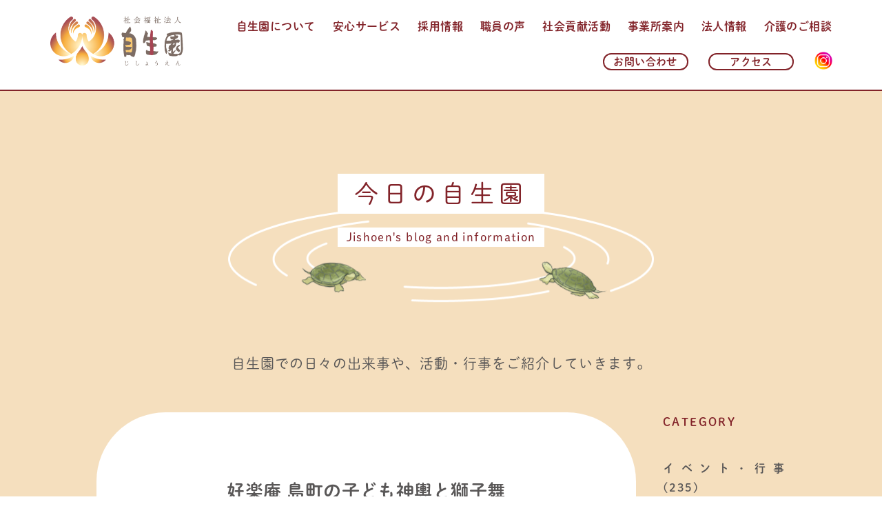

--- FILE ---
content_type: text/html; charset=UTF-8
request_url: https://jishoen.com/2019/09/24/%E5%A5%BD%E6%A5%BD%E5%BA%B5-%E5%B3%B6%E7%94%BA%E3%81%AE%E5%AD%90%E3%81%A9%E3%82%82%E7%A5%9E%E8%BC%BF%E3%81%A8%E7%8D%85%E5%AD%90%E8%88%9E/
body_size: 10242
content:
<!DOCTYPE html>
<html lang="ja"
	prefix="og: https://ogp.me/ns#" >
<head>
<!-- Global site tag (gtag.js) - Google Analytics アナリティクス設定 -->
<script async src="https://www.googletagmanager.com/gtag/js?id=UA-2969977-58"></script>
<script>
  window.dataLayer = window.dataLayer || [];
  function gtag(){dataLayer.push(arguments);}
  gtag('js', new Date());

  gtag('config', 'UA-2969977-58');
</script>
    

    
<meta http-equiv="Content-Type" content="text/html; charset=UTF-8">
<meta name="viewport" content="width=device-width" />

<link rel="stylesheet" type="text/css" media="all" href="https://jishoen.com/wp/wp-content/themes/jishoen/style.css" />
    <link rel="stylesheet" href="https://jishoen.com/wp/wp-content/themes/jishoen/css/blog.css">
    <!--ブログ-->


	
<script src="https://ajax.googleapis.com/ajax/libs/jquery/2.1.4/jquery.min.js"></script>
<script src="https://jishoen.com/js/common.js"></script>


		<!-- All in One SEO 4.1.3.3 -->
		<title>好楽庵 島町の子ども神輿と獅子舞 | 石川県小松市の社会福祉法人 自生園</title>
		<meta name="description" content="小規模多機能型事業所『自生園 好楽庵』の地元の島町では秋祭りが行われ、14日（土）には『子ども神輿』が、15日 […]"/>
		<link rel="canonical" href="https://jishoen.com/2019/09/24/%e5%a5%bd%e6%a5%bd%e5%ba%b5-%e5%b3%b6%e7%94%ba%e3%81%ae%e5%ad%90%e3%81%a9%e3%82%82%e7%a5%9e%e8%bc%bf%e3%81%a8%e7%8d%85%e5%ad%90%e8%88%9e/" />
		<meta property="og:site_name" content="石川県小松市の社会福祉法人 自生園 | 石川県小松市にある介護施設「自生園」の公式サイトです。地域密着の社会貢献事業に注力した介護施設です。" />
		<meta property="og:type" content="article" />
		<meta property="og:title" content="好楽庵 島町の子ども神輿と獅子舞 | 石川県小松市の社会福祉法人 自生園" />
		<meta property="og:description" content="小規模多機能型事業所『自生園 好楽庵』の地元の島町では秋祭りが行われ、14日（土）には『子ども神輿』が、15日 […]" />
		<meta property="og:url" content="https://jishoen.com/2019/09/24/%e5%a5%bd%e6%a5%bd%e5%ba%b5-%e5%b3%b6%e7%94%ba%e3%81%ae%e5%ad%90%e3%81%a9%e3%82%82%e7%a5%9e%e8%bc%bf%e3%81%a8%e7%8d%85%e5%ad%90%e8%88%9e/" />
		<meta property="article:published_time" content="2019-09-24T00:18:09Z" />
		<meta property="article:modified_time" content="2019-09-24T00:18:09Z" />
		<meta name="twitter:card" content="summary" />
		<meta name="twitter:domain" content="jishoen.com" />
		<meta name="twitter:title" content="好楽庵 島町の子ども神輿と獅子舞 | 石川県小松市の社会福祉法人 自生園" />
		<meta name="twitter:description" content="小規模多機能型事業所『自生園 好楽庵』の地元の島町では秋祭りが行われ、14日（土）には『子ども神輿』が、15日 […]" />
		<script type="application/ld+json" class="aioseo-schema">
			{"@context":"https:\/\/schema.org","@graph":[{"@type":"WebSite","@id":"https:\/\/jishoen.com\/#website","url":"https:\/\/jishoen.com\/","name":"\u77f3\u5ddd\u770c\u5c0f\u677e\u5e02\u306e\u793e\u4f1a\u798f\u7949\u6cd5\u4eba \u81ea\u751f\u5712","description":"\u77f3\u5ddd\u770c\u5c0f\u677e\u5e02\u306b\u3042\u308b\u4ecb\u8b77\u65bd\u8a2d\u300c\u81ea\u751f\u5712\u300d\u306e\u516c\u5f0f\u30b5\u30a4\u30c8\u3067\u3059\u3002\u5730\u57df\u5bc6\u7740\u306e\u793e\u4f1a\u8ca2\u732e\u4e8b\u696d\u306b\u6ce8\u529b\u3057\u305f\u4ecb\u8b77\u65bd\u8a2d\u3067\u3059\u3002","publisher":{"@id":"https:\/\/jishoen.com\/#organization"}},{"@type":"Organization","@id":"https:\/\/jishoen.com\/#organization","name":"\u77f3\u5ddd\u770c\u5c0f\u677e\u5e02\u306e\u793e\u4f1a\u798f\u7949\u6cd5\u4eba \u81ea\u751f\u5712","url":"https:\/\/jishoen.com\/"},{"@type":"BreadcrumbList","@id":"https:\/\/jishoen.com\/2019\/09\/24\/%e5%a5%bd%e6%a5%bd%e5%ba%b5-%e5%b3%b6%e7%94%ba%e3%81%ae%e5%ad%90%e3%81%a9%e3%82%82%e7%a5%9e%e8%bc%bf%e3%81%a8%e7%8d%85%e5%ad%90%e8%88%9e\/#breadcrumblist","itemListElement":[{"@type":"ListItem","@id":"https:\/\/jishoen.com\/#listItem","position":"1","item":{"@type":"WebPage","@id":"https:\/\/jishoen.com\/","name":"\u30db\u30fc\u30e0","description":"\u77f3\u5ddd\u770c\u5c0f\u677e\u5e02\u306b\u3042\u308b\u4ecb\u8b77\u65bd\u8a2d\u300c\u81ea\u751f\u5712\u300d\u306e\u516c\u5f0f\u30b5\u30a4\u30c8\u3067\u3059\u3002\u5730\u57df\u5bc6\u7740\u306e\u793e\u4f1a\u8ca2\u732e\u4e8b\u696d\u306b\u6ce8\u529b\u3057\u305f\u4ecb\u8b77\u65bd\u8a2d\u3067\u3059\u3002","url":"https:\/\/jishoen.com\/"},"nextItem":"https:\/\/jishoen.com\/2019\/#listItem"},{"@type":"ListItem","@id":"https:\/\/jishoen.com\/2019\/#listItem","position":"2","item":{"@type":"WebPage","@id":"https:\/\/jishoen.com\/2019\/","name":"2019","url":"https:\/\/jishoen.com\/2019\/"},"nextItem":"https:\/\/jishoen.com\/2019\/09\/#listItem","previousItem":"https:\/\/jishoen.com\/#listItem"},{"@type":"ListItem","@id":"https:\/\/jishoen.com\/2019\/09\/#listItem","position":"3","item":{"@type":"WebPage","@id":"https:\/\/jishoen.com\/2019\/09\/","name":"September","url":"https:\/\/jishoen.com\/2019\/09\/"},"nextItem":"https:\/\/jishoen.com\/2019\/09\/24\/#listItem","previousItem":"https:\/\/jishoen.com\/2019\/#listItem"},{"@type":"ListItem","@id":"https:\/\/jishoen.com\/2019\/09\/24\/#listItem","position":"4","item":{"@type":"WebPage","@id":"https:\/\/jishoen.com\/2019\/09\/24\/","name":"24","url":"https:\/\/jishoen.com\/2019\/09\/24\/"},"nextItem":"https:\/\/jishoen.com\/2019\/09\/24\/%e5%a5%bd%e6%a5%bd%e5%ba%b5-%e5%b3%b6%e7%94%ba%e3%81%ae%e5%ad%90%e3%81%a9%e3%82%82%e7%a5%9e%e8%bc%bf%e3%81%a8%e7%8d%85%e5%ad%90%e8%88%9e\/#listItem","previousItem":"https:\/\/jishoen.com\/2019\/09\/#listItem"},{"@type":"ListItem","@id":"https:\/\/jishoen.com\/2019\/09\/24\/%e5%a5%bd%e6%a5%bd%e5%ba%b5-%e5%b3%b6%e7%94%ba%e3%81%ae%e5%ad%90%e3%81%a9%e3%82%82%e7%a5%9e%e8%bc%bf%e3%81%a8%e7%8d%85%e5%ad%90%e8%88%9e\/#listItem","position":"5","item":{"@type":"WebPage","@id":"https:\/\/jishoen.com\/2019\/09\/24\/%e5%a5%bd%e6%a5%bd%e5%ba%b5-%e5%b3%b6%e7%94%ba%e3%81%ae%e5%ad%90%e3%81%a9%e3%82%82%e7%a5%9e%e8%bc%bf%e3%81%a8%e7%8d%85%e5%ad%90%e8%88%9e\/","name":"\u597d\u697d\u5eb5 \u5cf6\u753a\u306e\u5b50\u3069\u3082\u795e\u8f3f\u3068\u7345\u5b50\u821e","description":"\u5c0f\u898f\u6a21\u591a\u6a5f\u80fd\u578b\u4e8b\u696d\u6240\u300e\u81ea\u751f\u5712 \u597d\u697d\u5eb5\u300f\u306e\u5730\u5143\u306e\u5cf6\u753a\u3067\u306f\u79cb\u796d\u308a\u304c\u884c\u308f\u308c\u300114\u65e5\uff08\u571f\uff09\u306b\u306f\u300e\u5b50\u3069\u3082\u795e\u8f3f\u300f\u304c\u300115\u65e5 [\u2026]","url":"https:\/\/jishoen.com\/2019\/09\/24\/%e5%a5%bd%e6%a5%bd%e5%ba%b5-%e5%b3%b6%e7%94%ba%e3%81%ae%e5%ad%90%e3%81%a9%e3%82%82%e7%a5%9e%e8%bc%bf%e3%81%a8%e7%8d%85%e5%ad%90%e8%88%9e\/"},"previousItem":"https:\/\/jishoen.com\/2019\/09\/24\/#listItem"}]},{"@type":"Person","@id":"https:\/\/jishoen.com\/author\/jishoen\/#author","url":"https:\/\/jishoen.com\/author\/jishoen\/","name":"\u81ea\u751f\u5712"},{"@type":"WebPage","@id":"https:\/\/jishoen.com\/2019\/09\/24\/%e5%a5%bd%e6%a5%bd%e5%ba%b5-%e5%b3%b6%e7%94%ba%e3%81%ae%e5%ad%90%e3%81%a9%e3%82%82%e7%a5%9e%e8%bc%bf%e3%81%a8%e7%8d%85%e5%ad%90%e8%88%9e\/#webpage","url":"https:\/\/jishoen.com\/2019\/09\/24\/%e5%a5%bd%e6%a5%bd%e5%ba%b5-%e5%b3%b6%e7%94%ba%e3%81%ae%e5%ad%90%e3%81%a9%e3%82%82%e7%a5%9e%e8%bc%bf%e3%81%a8%e7%8d%85%e5%ad%90%e8%88%9e\/","name":"\u597d\u697d\u5eb5 \u5cf6\u753a\u306e\u5b50\u3069\u3082\u795e\u8f3f\u3068\u7345\u5b50\u821e | \u77f3\u5ddd\u770c\u5c0f\u677e\u5e02\u306e\u793e\u4f1a\u798f\u7949\u6cd5\u4eba \u81ea\u751f\u5712","description":"\u5c0f\u898f\u6a21\u591a\u6a5f\u80fd\u578b\u4e8b\u696d\u6240\u300e\u81ea\u751f\u5712 \u597d\u697d\u5eb5\u300f\u306e\u5730\u5143\u306e\u5cf6\u753a\u3067\u306f\u79cb\u796d\u308a\u304c\u884c\u308f\u308c\u300114\u65e5\uff08\u571f\uff09\u306b\u306f\u300e\u5b50\u3069\u3082\u795e\u8f3f\u300f\u304c\u300115\u65e5 [\u2026]","inLanguage":"ja","isPartOf":{"@id":"https:\/\/jishoen.com\/#website"},"breadcrumb":{"@id":"https:\/\/jishoen.com\/2019\/09\/24\/%e5%a5%bd%e6%a5%bd%e5%ba%b5-%e5%b3%b6%e7%94%ba%e3%81%ae%e5%ad%90%e3%81%a9%e3%82%82%e7%a5%9e%e8%bc%bf%e3%81%a8%e7%8d%85%e5%ad%90%e8%88%9e\/#breadcrumblist"},"author":"https:\/\/jishoen.com\/author\/jishoen\/#author","creator":"https:\/\/jishoen.com\/author\/jishoen\/#author","datePublished":"2019-09-24T00:18:09+09:00","dateModified":"2019-09-24T00:18:09+09:00"},{"@type":"Article","@id":"https:\/\/jishoen.com\/2019\/09\/24\/%e5%a5%bd%e6%a5%bd%e5%ba%b5-%e5%b3%b6%e7%94%ba%e3%81%ae%e5%ad%90%e3%81%a9%e3%82%82%e7%a5%9e%e8%bc%bf%e3%81%a8%e7%8d%85%e5%ad%90%e8%88%9e\/#article","name":"\u597d\u697d\u5eb5 \u5cf6\u753a\u306e\u5b50\u3069\u3082\u795e\u8f3f\u3068\u7345\u5b50\u821e | \u77f3\u5ddd\u770c\u5c0f\u677e\u5e02\u306e\u793e\u4f1a\u798f\u7949\u6cd5\u4eba \u81ea\u751f\u5712","description":"\u5c0f\u898f\u6a21\u591a\u6a5f\u80fd\u578b\u4e8b\u696d\u6240\u300e\u81ea\u751f\u5712 \u597d\u697d\u5eb5\u300f\u306e\u5730\u5143\u306e\u5cf6\u753a\u3067\u306f\u79cb\u796d\u308a\u304c\u884c\u308f\u308c\u300114\u65e5\uff08\u571f\uff09\u306b\u306f\u300e\u5b50\u3069\u3082\u795e\u8f3f\u300f\u304c\u300115\u65e5 [\u2026]","headline":"\u597d\u697d\u5eb5 \u5cf6\u753a\u306e\u5b50\u3069\u3082\u795e\u8f3f\u3068\u7345\u5b50\u821e","author":{"@id":"https:\/\/jishoen.com\/author\/jishoen\/#author"},"publisher":{"@id":"https:\/\/jishoen.com\/#organization"},"datePublished":"2019-09-24T00:18:09+09:00","dateModified":"2019-09-24T00:18:09+09:00","articleSection":"\u30a4\u30d9\u30f3\u30c8\u30fb\u884c\u4e8b","mainEntityOfPage":{"@id":"https:\/\/jishoen.com\/2019\/09\/24\/%e5%a5%bd%e6%a5%bd%e5%ba%b5-%e5%b3%b6%e7%94%ba%e3%81%ae%e5%ad%90%e3%81%a9%e3%82%82%e7%a5%9e%e8%bc%bf%e3%81%a8%e7%8d%85%e5%ad%90%e8%88%9e\/#webpage"},"isPartOf":{"@id":"https:\/\/jishoen.com\/2019\/09\/24\/%e5%a5%bd%e6%a5%bd%e5%ba%b5-%e5%b3%b6%e7%94%ba%e3%81%ae%e5%ad%90%e3%81%a9%e3%82%82%e7%a5%9e%e8%bc%bf%e3%81%a8%e7%8d%85%e5%ad%90%e8%88%9e\/#webpage"},"image":{"@type":"ImageObject","@id":"https:\/\/jishoen.com\/#articleImage","url":"http:\/\/jishoen.com\/wp\/wp-content\/uploads\/2019\/09\/1_R-1-293x220.jpg"}}]}
		</script>
		<!-- All in One SEO -->

<link rel='dns-prefetch' href='//s.w.org' />
		<!-- This site uses the Google Analytics by MonsterInsights plugin v8.16 - Using Analytics tracking - https://www.monsterinsights.com/ -->
							<script src="//www.googletagmanager.com/gtag/js?id=G-5Z6HG46RYX"  data-cfasync="false" data-wpfc-render="false" type="text/javascript" async></script>
			<script data-cfasync="false" data-wpfc-render="false" type="text/javascript">
				var mi_version = '8.16';
				var mi_track_user = true;
				var mi_no_track_reason = '';
				
								var disableStrs = [
										'ga-disable-G-5Z6HG46RYX',
														];

				/* Function to detect opted out users */
				function __gtagTrackerIsOptedOut() {
					for (var index = 0; index < disableStrs.length; index++) {
						if (document.cookie.indexOf(disableStrs[index] + '=true') > -1) {
							return true;
						}
					}

					return false;
				}

				/* Disable tracking if the opt-out cookie exists. */
				if (__gtagTrackerIsOptedOut()) {
					for (var index = 0; index < disableStrs.length; index++) {
						window[disableStrs[index]] = true;
					}
				}

				/* Opt-out function */
				function __gtagTrackerOptout() {
					for (var index = 0; index < disableStrs.length; index++) {
						document.cookie = disableStrs[index] + '=true; expires=Thu, 31 Dec 2099 23:59:59 UTC; path=/';
						window[disableStrs[index]] = true;
					}
				}

				if ('undefined' === typeof gaOptout) {
					function gaOptout() {
						__gtagTrackerOptout();
					}
				}
								window.dataLayer = window.dataLayer || [];

				window.MonsterInsightsDualTracker = {
					helpers: {},
					trackers: {},
				};
				if (mi_track_user) {
					function __gtagDataLayer() {
						dataLayer.push(arguments);
					}

					function __gtagTracker(type, name, parameters) {
						if (!parameters) {
							parameters = {};
						}

						if (parameters.send_to) {
							__gtagDataLayer.apply(null, arguments);
							return;
						}

						if (type === 'event') {
														parameters.send_to = monsterinsights_frontend.v4_id;
							var hookName = name;
							if (typeof parameters['event_category'] !== 'undefined') {
								hookName = parameters['event_category'] + ':' + name;
							}

							if (typeof MonsterInsightsDualTracker.trackers[hookName] !== 'undefined') {
								MonsterInsightsDualTracker.trackers[hookName](parameters);
							} else {
								__gtagDataLayer('event', name, parameters);
							}
							
													} else {
							__gtagDataLayer.apply(null, arguments);
						}
					}

					__gtagTracker('js', new Date());
					__gtagTracker('set', {
						'developer_id.dZGIzZG': true,
											});
										__gtagTracker('config', 'G-5Z6HG46RYX', {"forceSSL":"true","link_attribution":"true"} );
															window.gtag = __gtagTracker;										(function () {
						/* https://developers.google.com/analytics/devguides/collection/analyticsjs/ */
						/* ga and __gaTracker compatibility shim. */
						var noopfn = function () {
							return null;
						};
						var newtracker = function () {
							return new Tracker();
						};
						var Tracker = function () {
							return null;
						};
						var p = Tracker.prototype;
						p.get = noopfn;
						p.set = noopfn;
						p.send = function () {
							var args = Array.prototype.slice.call(arguments);
							args.unshift('send');
							__gaTracker.apply(null, args);
						};
						var __gaTracker = function () {
							var len = arguments.length;
							if (len === 0) {
								return;
							}
							var f = arguments[len - 1];
							if (typeof f !== 'object' || f === null || typeof f.hitCallback !== 'function') {
								if ('send' === arguments[0]) {
									var hitConverted, hitObject = false, action;
									if ('event' === arguments[1]) {
										if ('undefined' !== typeof arguments[3]) {
											hitObject = {
												'eventAction': arguments[3],
												'eventCategory': arguments[2],
												'eventLabel': arguments[4],
												'value': arguments[5] ? arguments[5] : 1,
											}
										}
									}
									if ('pageview' === arguments[1]) {
										if ('undefined' !== typeof arguments[2]) {
											hitObject = {
												'eventAction': 'page_view',
												'page_path': arguments[2],
											}
										}
									}
									if (typeof arguments[2] === 'object') {
										hitObject = arguments[2];
									}
									if (typeof arguments[5] === 'object') {
										Object.assign(hitObject, arguments[5]);
									}
									if ('undefined' !== typeof arguments[1].hitType) {
										hitObject = arguments[1];
										if ('pageview' === hitObject.hitType) {
											hitObject.eventAction = 'page_view';
										}
									}
									if (hitObject) {
										action = 'timing' === arguments[1].hitType ? 'timing_complete' : hitObject.eventAction;
										hitConverted = mapArgs(hitObject);
										__gtagTracker('event', action, hitConverted);
									}
								}
								return;
							}

							function mapArgs(args) {
								var arg, hit = {};
								var gaMap = {
									'eventCategory': 'event_category',
									'eventAction': 'event_action',
									'eventLabel': 'event_label',
									'eventValue': 'event_value',
									'nonInteraction': 'non_interaction',
									'timingCategory': 'event_category',
									'timingVar': 'name',
									'timingValue': 'value',
									'timingLabel': 'event_label',
									'page': 'page_path',
									'location': 'page_location',
									'title': 'page_title',
								};
								for (arg in args) {
																		if (!(!args.hasOwnProperty(arg) || !gaMap.hasOwnProperty(arg))) {
										hit[gaMap[arg]] = args[arg];
									} else {
										hit[arg] = args[arg];
									}
								}
								return hit;
							}

							try {
								f.hitCallback();
							} catch (ex) {
							}
						};
						__gaTracker.create = newtracker;
						__gaTracker.getByName = newtracker;
						__gaTracker.getAll = function () {
							return [];
						};
						__gaTracker.remove = noopfn;
						__gaTracker.loaded = true;
						window['__gaTracker'] = __gaTracker;
					})();
									} else {
										console.log("");
					(function () {
						function __gtagTracker() {
							return null;
						}

						window['__gtagTracker'] = __gtagTracker;
						window['gtag'] = __gtagTracker;
					})();
									}
			</script>
				<!-- / Google Analytics by MonsterInsights -->
				<script type="text/javascript">
			window._wpemojiSettings = {"baseUrl":"https:\/\/s.w.org\/images\/core\/emoji\/13.1.0\/72x72\/","ext":".png","svgUrl":"https:\/\/s.w.org\/images\/core\/emoji\/13.1.0\/svg\/","svgExt":".svg","source":{"concatemoji":"https:\/\/jishoen.com\/wp\/wp-includes\/js\/wp-emoji-release.min.js?ver=5.8"}};
			!function(e,a,t){var n,r,o,i=a.createElement("canvas"),p=i.getContext&&i.getContext("2d");function s(e,t){var a=String.fromCharCode;p.clearRect(0,0,i.width,i.height),p.fillText(a.apply(this,e),0,0);e=i.toDataURL();return p.clearRect(0,0,i.width,i.height),p.fillText(a.apply(this,t),0,0),e===i.toDataURL()}function c(e){var t=a.createElement("script");t.src=e,t.defer=t.type="text/javascript",a.getElementsByTagName("head")[0].appendChild(t)}for(o=Array("flag","emoji"),t.supports={everything:!0,everythingExceptFlag:!0},r=0;r<o.length;r++)t.supports[o[r]]=function(e){if(!p||!p.fillText)return!1;switch(p.textBaseline="top",p.font="600 32px Arial",e){case"flag":return s([127987,65039,8205,9895,65039],[127987,65039,8203,9895,65039])?!1:!s([55356,56826,55356,56819],[55356,56826,8203,55356,56819])&&!s([55356,57332,56128,56423,56128,56418,56128,56421,56128,56430,56128,56423,56128,56447],[55356,57332,8203,56128,56423,8203,56128,56418,8203,56128,56421,8203,56128,56430,8203,56128,56423,8203,56128,56447]);case"emoji":return!s([10084,65039,8205,55357,56613],[10084,65039,8203,55357,56613])}return!1}(o[r]),t.supports.everything=t.supports.everything&&t.supports[o[r]],"flag"!==o[r]&&(t.supports.everythingExceptFlag=t.supports.everythingExceptFlag&&t.supports[o[r]]);t.supports.everythingExceptFlag=t.supports.everythingExceptFlag&&!t.supports.flag,t.DOMReady=!1,t.readyCallback=function(){t.DOMReady=!0},t.supports.everything||(n=function(){t.readyCallback()},a.addEventListener?(a.addEventListener("DOMContentLoaded",n,!1),e.addEventListener("load",n,!1)):(e.attachEvent("onload",n),a.attachEvent("onreadystatechange",function(){"complete"===a.readyState&&t.readyCallback()})),(n=t.source||{}).concatemoji?c(n.concatemoji):n.wpemoji&&n.twemoji&&(c(n.twemoji),c(n.wpemoji)))}(window,document,window._wpemojiSettings);
		</script>
		<style type="text/css">
img.wp-smiley,
img.emoji {
	display: inline !important;
	border: none !important;
	box-shadow: none !important;
	height: 1em !important;
	width: 1em !important;
	margin: 0 .07em !important;
	vertical-align: -0.1em !important;
	background: none !important;
	padding: 0 !important;
}
</style>
	<link rel='stylesheet' id='wp-block-library-css'  href='https://jishoen.com/wp/wp-includes/css/dist/block-library/style.min.css?ver=5.8' type='text/css' media='all' />
<link rel='stylesheet' id='contact-form-7-css'  href='https://jishoen.com/wp/wp-content/plugins/contact-form-7/includes/css/styles.css?ver=5.1.9' type='text/css' media='all' />
<script type='text/javascript' src='https://jishoen.com/wp/wp-content/plugins/google-analytics-for-wordpress/assets/js/frontend-gtag.min.js?ver=8.16' id='monsterinsights-frontend-script-js'></script>
<script data-cfasync="false" data-wpfc-render="false" type="text/javascript" id='monsterinsights-frontend-script-js-extra'>/* <![CDATA[ */
var monsterinsights_frontend = {"js_events_tracking":"true","download_extensions":"doc,pdf,ppt,zip,xls,docx,pptx,xlsx","inbound_paths":"[{\"path\":\"\\\/go\\\/\",\"label\":\"affiliate\"},{\"path\":\"\\\/recommend\\\/\",\"label\":\"affiliate\"}]","home_url":"https:\/\/jishoen.com","hash_tracking":"false","ua":"","v4_id":"G-5Z6HG46RYX"};/* ]]> */
</script>
<script type='text/javascript' src='https://jishoen.com/wp/wp-includes/js/jquery/jquery.min.js?ver=3.6.0' id='jquery-core-js'></script>
<script type='text/javascript' src='https://jishoen.com/wp/wp-includes/js/jquery/jquery-migrate.min.js?ver=3.3.2' id='jquery-migrate-js'></script>
<link rel="https://api.w.org/" href="https://jishoen.com/wp-json/" /><link rel="alternate" type="application/json" href="https://jishoen.com/wp-json/wp/v2/posts/968" /><link rel="EditURI" type="application/rsd+xml" title="RSD" href="https://jishoen.com/wp/xmlrpc.php?rsd" />
<link rel="wlwmanifest" type="application/wlwmanifest+xml" href="https://jishoen.com/wp/wp-includes/wlwmanifest.xml" /> 
<meta name="generator" content="WordPress 5.8" />
<link rel='shortlink' href='https://jishoen.com/?p=968' />
<link rel="alternate" type="application/json+oembed" href="https://jishoen.com/wp-json/oembed/1.0/embed?url=https%3A%2F%2Fjishoen.com%2F2019%2F09%2F24%2F%25e5%25a5%25bd%25e6%25a5%25bd%25e5%25ba%25b5-%25e5%25b3%25b6%25e7%2594%25ba%25e3%2581%25ae%25e5%25ad%2590%25e3%2581%25a9%25e3%2582%2582%25e7%25a5%259e%25e8%25bc%25bf%25e3%2581%25a8%25e7%258d%2585%25e5%25ad%2590%25e8%2588%259e%2F" />
<link rel="alternate" type="text/xml+oembed" href="https://jishoen.com/wp-json/oembed/1.0/embed?url=https%3A%2F%2Fjishoen.com%2F2019%2F09%2F24%2F%25e5%25a5%25bd%25e6%25a5%25bd%25e5%25ba%25b5-%25e5%25b3%25b6%25e7%2594%25ba%25e3%2581%25ae%25e5%25ad%2590%25e3%2581%25a9%25e3%2582%2582%25e7%25a5%259e%25e8%25bc%25bf%25e3%2581%25a8%25e7%258d%2585%25e5%25ad%2590%25e8%2588%259e%2F&#038;format=xml" />
<link rel="icon" href="https://jishoen.com/wp/wp-content/uploads/2022/06/cropped-favicon-32x32.png" sizes="32x32" />
<link rel="icon" href="https://jishoen.com/wp/wp-content/uploads/2022/06/cropped-favicon-192x192.png" sizes="192x192" />
<link rel="apple-touch-icon" href="https://jishoen.com/wp/wp-content/uploads/2022/06/cropped-favicon-180x180.png" />
<meta name="msapplication-TileImage" content="https://jishoen.com/wp/wp-content/uploads/2022/06/cropped-favicon-270x270.png" />


</head>



<body class="post-template-default single single-post postid-968 single-format-standard">
	<header id="top">
		<div class="head_wrap cf">
			<h1 class="alpha newHeadlogo"><a href="https://jishoen.com"><img src="https://jishoen.com/img/all/newHeadlogo-min.png" alt="自生園"></a></h1>
			<nav class="pc">
				<div class="menu-gnav-container"><ul id="menu-gnav" class="menu"><li id="menu-item-39" class="menu-item menu-item-type-post_type menu-item-object-page menu-item-39"><a href="https://jishoen.com/about/">自生園について</a></li>
<li id="menu-item-40" class="menu-item menu-item-type-post_type menu-item-object-page menu-item-has-children menu-item-40"><a href="https://jishoen.com/service/">安心サービス</a>
<ul class="sub-menu">
	<li id="menu-item-46" class="menu-item menu-item-type-post_type menu-item-object-page menu-item-46"><a href="https://jishoen.com/service/carehouse/">入居介護</a></li>
	<li id="menu-item-78" class="menu-item menu-item-type-post_type menu-item-object-page menu-item-78"><a href="https://jishoen.com/service/shortstay/">通所介護</a></li>
	<li id="menu-item-79" class="menu-item menu-item-type-custom menu-item-object-custom menu-item-79"><a href="https://jishoen.com/service/shortstay/#short">ショートステイ</a></li>
	<li id="menu-item-75" class="menu-item menu-item-type-post_type menu-item-object-page menu-item-75"><a href="https://jishoen.com/service/visitcare/">訪問入浴介護</a></li>
	<li id="menu-item-77" class="menu-item menu-item-type-post_type menu-item-object-page menu-item-77"><a href="https://jishoen.com/service/other/">多機能サービス</a></li>
	<li id="menu-item-76" class="menu-item menu-item-type-post_type menu-item-object-page menu-item-76"><a href="https://jishoen.com/service/food/">お食事</a></li>
</ul>
</li>
<li id="menu-item-41" class="menu-item menu-item-type-post_type menu-item-object-page menu-item-has-children menu-item-41"><a href="https://jishoen.com/recruit/">採用情報</a>
<ul class="sub-menu">
	<li id="menu-item-82" class="menu-item menu-item-type-custom menu-item-object-custom menu-item-82"><a href="https://jishoen.com/recruit/#introduce">おしごと紹介</a></li>
	<li id="menu-item-83" class="menu-item menu-item-type-custom menu-item-object-custom menu-item-83"><a href="https://jishoen.com/recruit/#system">人事制度</a></li>
	<li id="menu-item-84" class="menu-item menu-item-type-custom menu-item-object-custom menu-item-84"><a href="https://jishoen.com/recruit/#guideline">募集要項</a></li>
	<li id="menu-item-80" class="menu-item menu-item-type-post_type menu-item-object-page menu-item-80"><a href="https://jishoen.com/recruit/entry/">エントリー</a></li>
</ul>
</li>
<li id="menu-item-1378" class="menu-item menu-item-type-custom menu-item-object-custom menu-item-1378"><a target="_blank" rel="noopener" href="https://jishoen.com/wp/wp-content/themes/jishoen/pdf/staff_voice_2022.05.pdf">職員の声</a></li>
<li id="menu-item-42" class="menu-item menu-item-type-post_type menu-item-object-page menu-item-42"><a href="https://jishoen.com/social/">社会貢献活動</a></li>
<li id="menu-item-43" class="menu-item menu-item-type-post_type menu-item-object-page menu-item-43"><a href="https://jishoen.com/facility/">事業所案内</a></li>
<li id="menu-item-44" class="menu-item menu-item-type-post_type menu-item-object-page menu-item-has-children menu-item-44"><a href="https://jishoen.com/corporate/">法人情報</a>
<ul class="sub-menu">
	<li id="menu-item-85" class="menu-item menu-item-type-custom menu-item-object-custom menu-item-85"><a href="https://jishoen.com/corporate/#philosophy">法人理念・基本方針</a></li>
	<li id="menu-item-86" class="menu-item menu-item-type-custom menu-item-object-custom menu-item-86"><a href="https://jishoen.com/corporate/#profile">法人概要</a></li>
	<li id="menu-item-87" class="menu-item menu-item-type-custom menu-item-object-custom menu-item-87"><a href="https://jishoen.com/corporate/#history">沿革</a></li>
	<li id="menu-item-88" class="menu-item menu-item-type-custom menu-item-object-custom menu-item-88"><a href="https://jishoen.com/corporate/#ir">情報公開</a></li>
</ul>
</li>
<li id="menu-item-45" class="menu-item menu-item-type-post_type menu-item-object-page menu-item-has-children menu-item-45"><a href="https://jishoen.com/advice/">介護のご相談</a>
<ul class="sub-menu">
	<li id="menu-item-81" class="menu-item menu-item-type-custom menu-item-object-custom menu-item-81"><a href="https://jishoen.com/advice/#faq">よくある質問</a></li>
</ul>
</li>
</ul></div>				<div class="menu-subnav-container"><ul id="menu-subnav" class="menu"><li id="menu-item-98" class="menu-item menu-item-type-post_type menu-item-object-page menu-item-98"><a href="https://jishoen.com/contact/">お問い合わせ</a></li>
<li id="menu-item-99" class="menu-item menu-item-type-custom menu-item-object-custom menu-item-99"><a href="https://jishoen.com/corporate/#access">アクセス</a></li>
<li id="menu-item-100" class="menu-item menu-item-type-custom menu-item-object-custom menu-item-100"><a href="https://www.instagram.com/jishoen/"><img src="https://jishoen.com/img/all/bt_i.png" width="26" height="26" alt="facebook" class="bt_fb" /></a></li>
</ul></div>			</nav>
			<!--/nav-->
			<div class="hmenu_menu sp">
				<div class="hmenu_bg"></div>
				<button type="button" class="hmenu_button"> <span class="hmenu_bar hmenu_bar1"></span> <span class="hmenu_bar hmenu_bar2"></span> <span class="hmenu_bar hmenu_bar3"></span> <span class="hmenu_menu_text hmenu_text">MENU</span> <span class="hmenu_close hmenu_text">CLOSE</span> </button>
				<nav class="hmenu_nav_wrapper">
					<ul class="hmenu_nav">
          <li><span class="alpha"><a href="https://jishoen.com">HOME</a></span></li>
		  <li><span class="alpha"><a href="https://jishoen.com/about/">自生園について</a></span></li>
          <li>
            <div class="switchbox">
              <input type="checkbox" id="label1"/>
              <label for="label1">安心サービス</label>
              <ul class="hmenu_cild">
                <li><a href="https://jishoen.com/service/">安心サービス</a></li>
                <li><a href="https://jishoen.com/service/carehouse/">入居介護</a></li>
                <li><a href="https://jishoen.com/service/shortstay/">通所介護</a></li>
                <li><a href="/service/shortstay/">ショートステイ</a></li>
                <li><a href="https://jishoen.com/service/visitcare/">訪問入浴介護</a></li>
                <li><a href="https://jishoen.com/service/other/">多機能サービス</a></li>
                <li><a href="https://jishoen.com/service/food/">お食事</a></li>
              </ul>
            </div>
          </li>
          <li>
            <div class="switchbox">
              <input type="checkbox" id="label2"/>
              <label for="label2">採用情報</label>
              <ul class="hmenu_cild">
                <li><a href="https://jishoen.com/recruit/">採用情報</a></li>
                <li><a href="https://jishoen.com/recruit/#introduce">おしごと紹介</a></li>
                <li><a href="https://jishoen.com/recruit/#system">人事制度</a></li>
                <li><a href="https://jishoen.com/recruit/#guideline">募集要項</a></li>
                <li><a href="https://jishoen.com/recruit/entry/">エントリー</a></li>
              </ul>
            </div>
          </li>
          <li><span class="alpha"><a href="https://jishoen.com/wp/wp-content/themes/jishoen/pdf/staff_voice_2022.05.pdf" target="_blank">職員の声</a></span></li>
          <li><span class="alpha"><a href="https://jishoen.com/social/">社会貢献活動</a></span></li>
          <li><span class="alpha"><a href="https://jishoen.com/facility/">事業所案内</a></span></li>
          <li>
            <div class="switchbox">
              <input type="checkbox" id="label3"/>
              <label for="label3">法人情報</label>
              <ul class="hmenu_cild">
                <li><a href="https://jishoen.com/corporate/">法人情報</a></li>
                <li><a href="https://jishoen.com/corporate/#philosophy">法人理念･基本方針</a></li>
                <li><a href="https://jishoen.com/corporate/#profile">法人概要</a></li>
                <li><a href="https://jishoen.com/corporate/#history">沿革</a></li>
                <li><a href="https://jishoen.com/corporate/#ir">情報公開</a></li>
              </ul>
            </div>
          </li>
          <li>
            <div class="switchbox">
              <input type="checkbox" id="label4"/>
              <label for="label4">介護のご相談</label>
              <ul class="hmenu_cild">
                <li><a href="https://jishoen.com/advice/">介護のご相談</a></li>
                <li><a href="https://jishoen.com/advice/#faq">よくある質問</a></li>
              </ul>
            </div>
          </li>
        </ul>
					<div class="menu-subnav-container"><ul id="menu-subnav-1" class="menu"><li class="menu-item menu-item-type-post_type menu-item-object-page menu-item-98"><a href="https://jishoen.com/contact/">お問い合わせ</a></li>
<li class="menu-item menu-item-type-custom menu-item-object-custom menu-item-99"><a href="https://jishoen.com/corporate/#access">アクセス</a></li>
<li class="menu-item menu-item-type-custom menu-item-object-custom menu-item-100"><a href="https://www.instagram.com/jishoen/"><img src="https://jishoen.com/img/all/bt_i.png" width="26" height="26" alt="facebook" class="bt_fb" /></a></li>
</ul></div>				</nav>
			</div>
			<!--/hmenu_menu-->
		</div>
		<!--/head_wrap-->
	</header>

<div class="%e5%a5%bd%e6%a5%bd%e5%ba%b5-%e5%b3%b6%e7%94%ba%e3%81%ae%e5%ad%90%e3%81%a9%e3%82%82%e7%a5%9e%e8%bc%bf%e3%81%a8%e7%8d%85%e5%ad%90%e8%88%9e" id="main">

	<!--< //ここから "　今日の自生園/一覧（blog）　" -->

	<div class="contents blog">
		<div class="bg">
			<div class="title">
				<h2>今日の自生園</h2>
				<p><span>Jishoen's blog and information</span></p>
				<h3>自生園での日々の出来事や、活動・行事をご紹介していきます。</h3>
			</div>
			<div class="wrap_1000 cf">
				<div class="Menu-block">
					<input type="checkbox" id="label6" class="sp"/>
					<label for="label6" class="sp">CATEGORY</label>
					<div id="categories-2" class="widget widget_categories"><h3>CATEGORY</h3>
			<ul>
					<li class="cat-item cat-item-5"><a href="https://jishoen.com/category/event/">イベント・行事</a> (235)
</li>
	<li class="cat-item cat-item-4"><a href="https://jishoen.com/category/news/">お知らせ</a> (48)
</li>
	<li class="cat-item cat-item-7"><a href="https://jishoen.com/category/other/">その他</a> (7)
</li>
	<li class="cat-item cat-item-12"><a href="https://jishoen.com/category/kano-blog/" title="新入職員の鹿野さんが、各部署の役職者にインタビューするような方法で、その部署のことをわかりやすく教えてもらい、新入職員の目で各部署の紹介記事（素朴なギモンに答えてもらうような記事）を連載する。">ひろ子☆の「ちょっと気になる！？ 自生園」</a> (46)
</li>
	<li class="cat-item cat-item-1"><a href="https://jishoen.com/category/today/">今日の自生園</a> (123)
</li>
	<li class="cat-item cat-item-13"><a href="https://jishoen.com/category/%e6%96%b0%e5%9e%8b%e3%82%b3%e3%83%ad%e3%83%8a%e3%82%a6%e3%82%a4%e3%83%ab%e3%82%b9%e6%84%9f%e6%9f%93%e6%83%85%e5%a0%b1/">新型コロナウイルス感染情報</a> (19)
</li>
	<li class="cat-item cat-item-14"><a href="https://jishoen.com/category/%e7%90%86%e4%ba%8b%e9%95%b7%e4%ba%a4%e4%bb%a3/" title="2021年12月1日理事長交代（木崎馨山→木崎馨雄）情報">理事長交代</a> (1)
</li>
	<li class="cat-item cat-item-6"><a href="https://jishoen.com/category/training/">社内研修</a> (24)
</li>
			</ul>

			</div>					<p><a href="/blog/" >すべて</a></p>
				</div>
				<div class="Article-block">
					<div class="bg_g">
												<!--　ここから投稿ポスト　-->
						<div class="post detail">
							<div class="midashi">好楽庵 島町の子ども神輿と獅子舞</div>
							<div class="date">2019.09.24</div>
							<div class="blog-body">
								<p><span style="font-family: helvetica,arial,sans-serif">小規模多機能型事業所『自生園 好楽庵』の地元の島町では秋祭りが行われ、14日（土）には『子ども神輿』が、15日（日）には『獅子舞』が来てくだいました。</span></p>
<p><span style="font-family: helvetica,arial,sans-serif"> </span></p>
<p><span style="font-family: helvetica,arial,sans-serif">「わっしょい！わっしょい！」と子どもたちの元気な掛け声の神輿や大人たちによるダイナミックな獅子舞に、ご利用者様からは「かわいいね～」「素晴らしいもん見せてもろたー」「また来年も頼むんな」「それまで元気でおるわ」などの声が聞かれ、皆さん楽しいひと時を過しました。</span></p>
<p><span style="font-family: helvetica,arial,sans-serif"> </span></p>
<p><span style="font-family: helvetica,arial,sans-serif">なんかいいね。自生園！</span></p>
<p>&nbsp;</p>
<p>&nbsp;</p>
<p><span style="font-family: helvetica,arial,sans-serif"> <img loading="lazy" width="293" height="220" class="alignnone size-medium wp-image-969" alt="" src="https://jishoen.com/wp/wp-content/uploads/2019/09/1_R-1-293x220.jpg" srcset="https://jishoen.com/wp/wp-content/uploads/2019/09/1_R-1-293x220.jpg 293w, https://jishoen.com/wp/wp-content/uploads/2019/09/1_R-1-595x446.jpg 595w, https://jishoen.com/wp/wp-content/uploads/2019/09/1_R-1.jpg 700w" sizes="(max-width: 293px) 100vw, 293px" /> <img loading="lazy" width="293" height="220" class="alignnone size-medium wp-image-970" alt="" src="https://jishoen.com/wp/wp-content/uploads/2019/09/2_R-293x220.jpg" srcset="https://jishoen.com/wp/wp-content/uploads/2019/09/2_R-293x220.jpg 293w, https://jishoen.com/wp/wp-content/uploads/2019/09/2_R-595x446.jpg 595w, https://jishoen.com/wp/wp-content/uploads/2019/09/2_R.jpg 700w" sizes="(max-width: 293px) 100vw, 293px" /></span></p>
							</div>
						</div>
						<!--　ここまで投稿ポスト　-->
												<div class="pagelink"><a href="https://jishoen.com/blog">一覧へ戻る</a></div>
					</div>
				</div><!--  /Article-block -->
			</div>
		</div>
		<!--/wrap_1000-->
	</div>
	<!--/contents-->



</div><!-- / #main -->








<div class="bnr_area"><a href="https://natadera.com" target="_blank"><img src="https://jishoen.com/img/all/bnr_natadera.jpg" alt="那谷寺" /></a><a href="https://natadera.com/category/information/shimizufoundation/" target="_blank"><img src="https://jishoen.com/img/all/bnr_blog2.jpg" alt="ブログ：長靴を履いた坊主" /></a><a href="https://www.minnanokaigo.com/" target="_blank"><img src="https://jishoen.com/img/all/bnr_kaigo.png" alt="みんなの介護" /></a></div>
<!--<div class="bnr_area_sp sp"><a href="https://natadera.com" target="_blank"><img src="https://jishoen.com/img/all/sp_bnr_natadera-min.png" alt="那谷寺" /></a></div>-->
<footer class="alpha">
	<div class="pagetop pc"><a href="#top">▲<br>
			TOP</a></div>
		<div class="foot_wrap cf">
		<div class="foot_company">
			<h2><a href="https://jishoen.com"><span>社会福祉法人</span>自生園</a></h2>
		</div>
		<div class="foot_main">
			<ul class="fnav pc cf">
				<li class="prim">
					<p><a href="https://jishoen.com">トップページ</a></p>
					<div> <a href="https://jishoen.com/service/">安心サービス</a>
						<ul>
							<li><a href="https://jishoen.com/service/carehouse/">入居介護</a></li>
							<li><a href="https://jishoen.com/service/shortstay/">通所介護</a></li>
						</ul>
						<ul>
							<li><a href="https://jishoen.com/service/shortstay/#short">ショートステイ</a></li>
							<li><a href="https://jishoen.com/service/visitcare/">訪問入浴介護</a></li>
						</ul>
						<ul>
							<li><a href="https://jishoen.com/service/other/">多機能サービス</a></li>
							<li><a href="https://jishoen.com/service/food/">お食事</a></li>
						</ul>
					</div>
				</li>
				<li class="sec">
					<p><a href="https://jishoen.com/about/">自生園について</a></p>
					<div> <a href="https://jishoen.com/recruit/">採用情報</a>
						<ul>
							<li><a href="https://jishoen.com/recruit/#introduce">お仕事紹介</a></li>
							<li><a href="https://jishoen.com/recruit/#system">人事制度</a></li>
							<li><a href="https://jishoen.com/recruit/#guideline">募集要項</a></li>
						</ul>
					</div>
				</li>
				<li class="third">
					<p><a href="https://jishoen.com/facility/">事業所案内</a></p>
					<div> <a href="https://jishoen.com/corporate/">法人情報</a>
						<ul>
							<li><a href="https://jishoen.com/corporate/#philosophy">法人理念･基本方針</a></li>
						</ul>
						<ul>
							<li><a href="https://jishoen.com/corporate/#profile">法人概要</a></li>
							<li><a href="https://jishoen.com/corporate/#history">沿革</a></li>
						</ul>
						<ul>
							<li><a href="https://jishoen.com/corporate/#ir">情報公開</a></li>
						</ul>
					</div>
				</li>
				<li class="fourth">
					<p><a href="https://jishoen.com/advice/">介護のご相談</a></p>
					<p><a href="https://jishoen.com/blog/">今日の自生園</a></p>
					<p><a href="https://jishoen.com/social/">社会貢献活動</a></p>
				</li>
			</ul>
			<div class="menu-subnav-container"><ul id="menu-subnav-2" class="menu"><li class="menu-item menu-item-type-post_type menu-item-object-page menu-item-98"><a href="https://jishoen.com/contact/">お問い合わせ</a></li>
<li class="menu-item menu-item-type-custom menu-item-object-custom menu-item-99"><a href="https://jishoen.com/corporate/#access">アクセス</a></li>
<li class="menu-item menu-item-type-custom menu-item-object-custom menu-item-100"><a href="https://www.instagram.com/jishoen/"><img src="https://jishoen.com/img/all/bt_i.png" width="26" height="26" alt="facebook" class="bt_fb" /></a></li>
</ul></div>			<div class="copyright">Copyright &copy; Jishoen. All Rights Reserved.</div>
		</div>
		<!-- //foot_main-->
	</div>
	<!-- //foot_wrap-->
</footer>

<script type='text/javascript' id='contact-form-7-js-extra'>
/* <![CDATA[ */
var wpcf7 = {"apiSettings":{"root":"https:\/\/jishoen.com\/wp-json\/contact-form-7\/v1","namespace":"contact-form-7\/v1"}};
/* ]]> */
</script>
<script type='text/javascript' src='https://jishoen.com/wp/wp-content/plugins/contact-form-7/includes/js/scripts.js?ver=5.1.9' id='contact-form-7-js'></script>
<script type='text/javascript' src='https://jishoen.com/wp/wp-includes/js/wp-embed.min.js?ver=5.8' id='wp-embed-js'></script>
</body>

</html>
